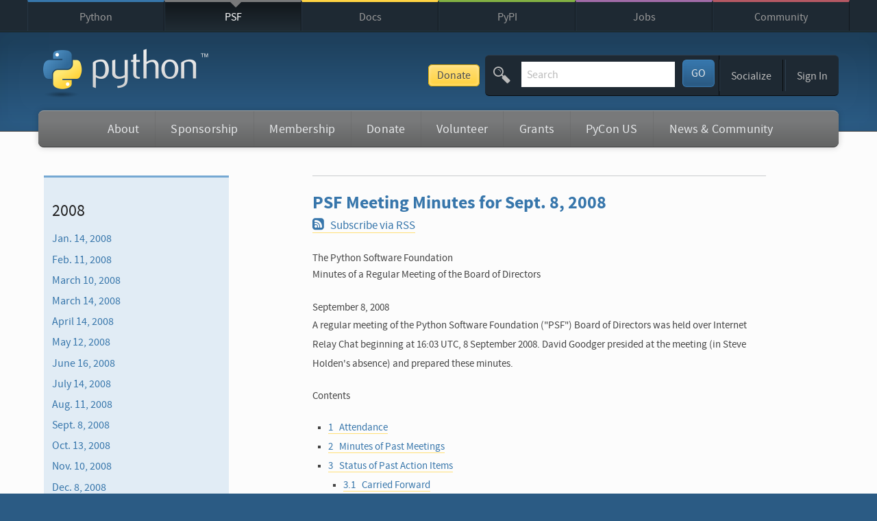

--- FILE ---
content_type: text/html; charset=utf-8
request_url: https://www.python.org/psf/records/board/minutes/2008-09-08/
body_size: 12375
content:
<!doctype html>
<html class="no-js" lang="en" dir="ltr">

<head>
    <script defer
            file-types="bz2,chm,dmg,exe,gz,json,msi,msix,pdf,pkg,tgz,xz,zip"
            data-domain="python.org"
            src="https://analytics.python.org/js/script.file-downloads.outbound-links.js"></script>

    <meta charset="utf-8">

    <link rel="prefetch" href="//ajax.googleapis.com/ajax/libs/jquery/1.8.2/jquery.min.js">
    <link rel="prefetch" href="//ajax.googleapis.com/ajax/libs/jqueryui/1.12.1/jquery-ui.min.js">

    <meta name="application-name" content="Python.org">
    <meta name="apple-mobile-web-app-title" content="Python.org">
    <meta name="apple-mobile-web-app-capable" content="yes">
    <meta name="apple-mobile-web-app-status-bar-style" content="black">

    <meta name="viewport" content="width=device-width, initial-scale=1.0">
    <meta name="HandheldFriendly" content="True">
    <meta name="format-detection" content="telephone=no">

    <script async
            src="https://media.ethicalads.io/media/client/v1.4.0/ethicalads.min.js"
            integrity="sha256-U3hKDidudIaxBDEzwGJApJgPEf2mWk6cfMWghrAa6i0= sha384-UcmsCqcNRSLW/dV3Lo1oCi2/VaurXbib6p4HyUEOeIa/4OpsrnucrugAefzVZJfI sha512-q4t1L4xEjGV2R4hzqCa41P8jrgFUS8xTb8rdNv4FGvw7FpydVj/kkxBJHOiaoxHa8olCcx1Slk9K+3sNbsM4ug=="
            crossorigin="anonymous"
    ></script>
    <script src="/static/js/libs/modernizr.js"></script>

    <link href="/static/stylesheets/style.4fd995cc0db0.css" rel="stylesheet" type="text/css" media="all" title="default" />
    <link href="/static/stylesheets/mq.a4feecea96fa.css" rel="stylesheet" type="text/css" media="not print, braille, embossed, speech, tty" />
    <link href="/static/stylesheets/font-awesome.bf0c425cdb73.css" rel="stylesheet" type="text/css" media="screen" />
    

    <link rel="stylesheet" href="//ajax.googleapis.com/ajax/libs/jqueryui/1.12.1/themes/smoothness/jquery-ui.css">

    
    <link rel="icon" type="image/x-icon" href="/static/favicon.ico">
    <link rel="apple-touch-icon-precomposed" sizes="144x144" href="/static/apple-touch-icon-144x144-precomposed.png">
    <link rel="apple-touch-icon-precomposed" sizes="114x114" href="/static/apple-touch-icon-114x114-precomposed.png">
    <link rel="apple-touch-icon-precomposed" sizes="72x72" href="/static/apple-touch-icon-72x72-precomposed.png">
    <link rel="apple-touch-icon-precomposed" href="/static/apple-touch-icon-precomposed.png">
    <link rel="apple-touch-icon" href="/static/apple-touch-icon-precomposed.png">

    
    <meta name="msapplication-TileImage" content="/static/metro-icon-144x144.png"><!-- white shape -->
    <meta name="msapplication-TileColor" content="#3673a5"><!-- python blue -->
    <meta name="msapplication-navbutton-color" content="#3673a5">

    <title>Sept. 8, 2008 | PSF Meeting Minutes | Python.org</title>

    <meta name="description" content="The official home of the Python Programming Language">
    <meta name="keywords" content="Python programming language object oriented web free open source software license documentation download community">

    
    <meta property="og:type" content="website">
    <meta property="og:site_name" content="Python.org">
    <meta property="og:title" content="Welcome to Python.org">
    <meta property="og:description" content="The official home of the Python Programming Language">
    
    <meta property="og:image" content="https://www.python.org/static/opengraph-icon-200x200.png">
    <meta property="og:image:secure_url" content="https://www.python.org/static/opengraph-icon-200x200.png">
    
    <meta property="og:url" content="https://www.python.org/psf/records/board/minutes/2008-09-08/">

    <link rel="author" href="/humans.txt">

    <link rel="alternate" type="application/rss+xml" title="Python Enhancement Proposals"
          href="https://peps.python.org/peps.rss">
    <link rel="alternate" type="application/rss+xml" title="Python Job Opportunities"
          href="https://www.python.org/jobs/feed/rss/">
    <link rel="alternate" type="application/rss+xml" title="Python Software Foundation News"
          href="https://pyfound.blogspot.com/feeds/posts/default?alt=rss">
    <link rel="alternate" type="application/rss+xml" title="Python Insider"
          href="https://blog.python.org/feeds/posts/default?alt=rss">
   <link rel="alternate" type="application/rss+xml" title="Python Releases"
         href="https://www.python.org/downloads/feed.rss">

    

    
    <script type="application/ld+json">
     {
       "@context": "https://schema.org",
       "@type": "WebSite",
       "url": "https://www.python.org/",
       "potentialAction": {
         "@type": "SearchAction",
         "target": "https://www.python.org/search/?q={search_term_string}",
         "query-input": "required name=search_term_string"
       }
     }
    </script>

    
</head>

<body class="psf default-page minutes">

    <div id="touchnav-wrapper">

        <div id="nojs" class="do-not-print">
            <p><strong>Notice:</strong> This page displays a fallback because interactive scripts did not run. Possible causes include disabled JavaScript or failure to load scripts or stylesheets.</p>
        </div>

        <!-- Sister Site Links -->
        <div id="top" class="top-bar do-not-print">

            <nav class="meta-navigation container" role="navigation">

                
                <div class="skip-link screen-reader-text">
                    <a href="#content" title="Skip to content">Skip to content</a>
                </div>

                
                <a id="close-python-network" class="jump-link" href="#python-network" aria-hidden="true">
                    <span aria-hidden="true" class="icon-arrow-down"><span>&#9660;</span></span> Close
                </a>

                

<ul class="menu" role="tree">
    
    <li class="python-meta ">
        <a href="/" title="The Python Programming Language" >Python</a>
    </li>
    
    <li class="psf-meta ">
        <a href="https://www.python.org/psf/" title="The Python Software Foundation" >PSF</a>
    </li>
    
    <li class="docs-meta ">
        <a href="https://docs.python.org" title="Python Documentation" >Docs</a>
    </li>
    
    <li class="pypi-meta ">
        <a href="https://pypi.org/" title="Python Package Index" >PyPI</a>
    </li>
    
    <li class="jobs-meta ">
        <a href="/jobs/" title="Python Job Board" >Jobs</a>
    </li>
    
    <li class="shop-meta ">
        <a href="/community/"  >Community</a>
    </li>
    
</ul>


                <a id="python-network" class="jump-link" href="#top" aria-hidden="true">
                    <span aria-hidden="true" class="icon-arrow-up"><span>&#9650;</span></span> The Python Network
                </a>

            </nav>

        </div>

        <!-- Header elements -->
        <header class="main-header" role="banner">
            <div class="container">

                <div class="site-headline">
                    <a href="/"><img class="python-logo" src="/static/img/python-logo.png" alt="python&trade;"></a>
                </div>

                <div class="options-bar-container do-not-print">
                    <a href="https://donate.python.org/" class="donate-button">Donate</a>
                    <div class="options-bar">
                        
                        <a id="site-map-link" class="jump-to-menu" href="#site-map"><span class="menu-icon">&equiv;</span> Menu</a><form class="search-the-site" action="/search/" method="get">
                            <fieldset title="Search Python.org">

                                <span aria-hidden="true" class="icon-search"></span>

                                <label class="screen-reader-text" for="id-search-field">Search This Site</label>
                                <input id="id-search-field" name="q" type="search" role="textbox" class="search-field" placeholder="Search" value="" tabindex="1">

                                <button type="submit" name="submit" id="submit" class="search-button" title="Submit this Search" tabindex="3">
                                    GO
                                </button>

                            </fieldset>
                        </form><span class="breaker"></span><div class="adjust-font-size" aria-hidden="true">
                            <ul class="navigation menu" aria-label="Adjust Text Size on Page">
                                <li class="tier-1 last" aria-haspopup="true">
                                    <a href="#" class="action-trigger"><strong><small>A</small> A</strong></a>
                                    <ul class="subnav menu">
                                        <li class="tier-2 element-1" role="treeitem"><a class="text-shrink" title="Make Text Smaller" href="javascript:;">Smaller</a></li>
                                        <li class="tier-2 element-2" role="treeitem"><a class="text-grow" title="Make Text Larger" href="javascript:;">Larger</a></li>
                                        <li class="tier-2 element-3" role="treeitem"><a class="text-reset" title="Reset any font size changes I have made" href="javascript:;">Reset</a></li>
                                    </ul>
                                </li>
                            </ul>
                        </div><div class="winkwink-nudgenudge">
                            <ul class="navigation menu" aria-label="Social Media Navigation">
                                <li class="tier-1 last" aria-haspopup="true">
                                    <a href="#" class="action-trigger">Socialize</a>
                                    <ul class="subnav menu">
                                        <li class="tier-2 element-1" role="treeitem"><a href="https://www.linkedin.com/company/python-software-foundation/"><i aria-hidden="true" class="fa fa-linkedin-square"></i>LinkedIn</a></li>
                                        <li class="tier-2 element-2" role="treeitem"><a href="https://fosstodon.org/@ThePSF"><span aria-hidden="true" class="icon-mastodon"></span>Mastodon</a></li>
                                        <li class="tier-2 element-3" role="treeitem"><a href="/community/irc/"><span aria-hidden="true" class="icon-freenode"></span>Chat on IRC</a></li>
                                        <li class="tier-2 element-4" role="treeitem"><a href="https://twitter.com/ThePSF"><span aria-hidden="true" class="icon-twitter"></span>Twitter</a></li>
                                    </ul>
                                </li>
                            </ul>
                        </div>
                        <span data-html-include="/authenticated"></span>
                    </div><!-- end options-bar -->
                </div>

                <nav id="mainnav" class="psf-navigation main-navigation do-not-print" role="navigation">
                    


<ul class="navigation menu" role="menubar" aria-label="Main Navigation">
  
    
    
    <li id="about" class="tier-1 element-1  " aria-haspopup="true">
        <a href="/psf/about/" title="" class="">About</a>
        
            

<ul class="subnav menu" role="menu" aria-hidden="true">
    
        <li class="tier-2 element-1" role="treeitem"><a href="/psf/mission/" title="">Mission Statement</a></li>
    
        <li class="tier-2 element-2" role="treeitem"><a href="https://www.python.org/psf/board/" title="">Board of Directors &amp; Officers</a></li>
    
        <li class="tier-2 element-3" role="treeitem"><a href="https://www.python.org/psf/records/staff/" title="">PSF Staff</a></li>
    
        <li class="tier-2 element-4" role="treeitem"><a href="/psf/annual-report/2024/" title="">Annual Impact Report</a></li>
    
        <li class="tier-2 element-5" role="treeitem"><a href="/psf/fiscal-sponsorees/" title="">Fiscal Sponsorees</a></li>
    
        <li class="tier-2 element-6" role="treeitem"><a href="/psf/records/" title="">Public Records</a></li>
    
        <li class="tier-2 element-7" role="treeitem"><a href="https://www.python.org/psf/about/legal-and-policies/" title="">Legal &amp; Policies</a></li>
    
        <li class="tier-2 element-8" role="treeitem"><a href="https://www.python.org/psf/faq/" title="">PSF FAQ</a></li>
    
        <li class="tier-2 element-9" role="treeitem"><a href="https://www.python.org/psf/developersinresidence/" title="">Developers in Residence</a></li>
    
</ul>

        
    </li>
    
    
    
    <li id="sponsorship" class="tier-1 element-2  " aria-haspopup="true">
        <a href="/psf/sponsorship/" title="" class="">Sponsorship</a>
        
            

<ul class="subnav menu" role="menu" aria-hidden="true">
    
        <li class="tier-2 element-1" role="treeitem"><a href="/psf/sponsors/" title="">PSF Sponsors</a></li>
    
        <li class="tier-2 element-2" role="treeitem"><a href="/sponsors/application/" title="">Apply to Sponsor</a></li>
    
        <li class="tier-2 element-3" role="treeitem"><a href="https://www.python.org/psf/prospectus2026/" title="">Sponsorship Prospectus 2025-26</a></li>
    
</ul>

        
    </li>
    
    
    
    <li id="membership" class="tier-1 element-3  " aria-haspopup="true">
        <a href="https://www.python.org/psf/membership/" title="" class="">Membership</a>
        
            

<ul class="subnav menu" role="menu" aria-hidden="true">
    
        <li class="tier-2 element-1" role="treeitem"><a href="https://www.python.org/psf/membership/" title="">Sign up as a Member of the PSF!</a></li>
    
        <li class="tier-2 element-2" role="treeitem"><a href="/psf/membership-faq" title="">Membership FAQ</a></li>
    
        <li class="tier-2 element-3" role="treeitem"><a href="/nominations/elections/" title="">PSF Elections</a></li>
    
        <li class="tier-2 element-4" role="treeitem"><a href="/psf/fellows-roster" title="">Nominate a Fellow &amp; Fellows Roster</a></li>
    
</ul>

        
    </li>
    
    
    
    <li id="donate" class="tier-1 element-4  " aria-haspopup="true">
        <a href="/psf/donations/" title="" class="">Donate</a>
        
            

<ul class="subnav menu" role="menu" aria-hidden="true">
    
        <li class="tier-2 element-1" role="treeitem"><a href="https://donate.python.org/" title="">End of year fundraiser 2025: Python is for Everyone</a></li>
    
        <li class="tier-2 element-2" role="treeitem"><a href="/psf/donations/" title="">Donate to the PSF</a></li>
    
        <li class="tier-2 element-3" role="treeitem"><a href="https://www.python.org/psf/membership/supporting/" title="">Become a Supporting Member of the PSF</a></li>
    
        <li class="tier-2 element-4" role="treeitem"><a href="https://www.python.org/psf/donations/matching-gifts/" title="">PSF Matching Donations</a></li>
    
</ul>

        
    </li>
    
    
    
    <li id="volunteer" class="tier-1 element-5  " aria-haspopup="true">
        <a href="/psf/volunteer/" title="" class="">Volunteer</a>
        
            

<ul class="subnav menu" role="menu" aria-hidden="true">
    
        <li class="tier-2 element-1" role="treeitem"><a href="/psf/volunteer/" title="">Volunteer for the PSF</a></li>
    
        <li class="tier-2 element-2" role="treeitem"><a href="https://www.python.org/psf/workgroups/" title="">PSF Work Groups</a></li>
    
        <li class="tier-2 element-3" role="treeitem"><a href="/psf/volunteer/pycon/" title="">Volunteer for PyCon US</a></li>
    
</ul>

        
    </li>
    
    
    
    <li id="grants" class="tier-1 element-6  " aria-haspopup="true">
        <a href="/psf/grants/" title="" class="">Grants</a>
        
            

<ul class="subnav menu" role="menu" aria-hidden="true">
    
        <li class="tier-2 element-1" role="treeitem"><a href="/psf/grants/" title="">Grants program</a></li>
    
        <li class="tier-2 element-2" role="treeitem"><a href="/psf/grants/faq/" title="">Grants Program FAQ</a></li>
    
</ul>

        
    </li>
    
    
    
    <li id="pycon-us" class="tier-1 element-7  " aria-haspopup="true">
        <a href="http://us.pycon.org" title="" class="">PyCon US</a>
        
    </li>
    
    
    
    <li id="news-community" class="tier-1 element-8  last" aria-haspopup="true">
        <a href="https://www.python.org/psf/news-and-community" title="" class="">News &amp; Community</a>
        
            

<ul class="subnav menu" role="menu" aria-hidden="true">
    
        <li class="tier-2 element-1" role="treeitem"><a href="/psf/newsletter/" title="">Subscribe to the Newsletter</a></li>
    
        <li class="tier-2 element-2" role="treeitem"><a href="http://pyfound.blogspot.com/" title="">PSF Blog</a></li>
    
        <li class="tier-2 element-3" role="treeitem"><a href="/psf/conduct/" title="">Python Community Code of Conduct</a></li>
    
        <li class="tier-2 element-4" role="treeitem"><a href="/community/awards/" title="">Community Awards</a></li>
    
        <li class="tier-2 element-5" role="treeitem"><a href="https://discuss.python.org/" title="">Discourse</a></li>
    
</ul>

        
    </li>
    
    
  
</ul>


                </nav>

                <div class="header-banner "> <!-- for optional "do-not-print" class -->
                    
                    
                </div>

                
                

             </div><!-- end .container -->
        </header>

        <div id="content" class="content-wrapper">
            <!-- Main Content Column -->
            <div class="container">

                <section class="main-content with-left-sidebar" role="main">

                    


<ul class="breadcrumbs menu">
	
</ul>



                    

                    

    <article class="text">
        

        <h1>PSF Meeting Minutes for Sept. 8, 2008</h1>

        <p><a href="/psf/records/board/minutes/feed/"><span aria-hidden="true" class="icon-feed"></span>Subscribe via RSS</a></p>

        <!-- declare custom role for action items: -->
<div class="minutes-title line-block">
<div class="line">The Python Software Foundation</div>
<div class="line">Minutes of a Regular Meeting of the Board of Directors</div>
<div class="line"><br /></div>
<div class="line">September 8, 2008</div>
</div>
<p>A regular meeting of the Python Software Foundation (&quot;PSF&quot;) Board of
Directors was held over Internet Relay Chat beginning at 16:03 UTC, 8
September 2008.  David Goodger presided at the meeting (in Steve
Holden's absence) and prepared these minutes.</p>
<div class="contents topic" id="contents">
<p class="topic-title first">Contents</p>
<ul class="auto-toc simple">
<li><a class="reference internal" href="#attendance" id="id1">1&nbsp;&nbsp;&nbsp;Attendance</a></li>
<li><a class="reference internal" href="#minutes-of-past-meetings" id="id2">2&nbsp;&nbsp;&nbsp;Minutes of Past Meetings</a></li>
<li><a class="reference internal" href="#status-of-past-action-items" id="id3">3&nbsp;&nbsp;&nbsp;Status of Past Action Items</a><ul class="auto-toc">
<li><a class="reference internal" href="#carried-forward" id="id4">3.1&nbsp;&nbsp;&nbsp;Carried Forward</a></li>
<li><a class="reference internal" href="#new-from-august-11" id="id5">3.2&nbsp;&nbsp;&nbsp;New from August 11</a></li>
</ul>
</li>
<li><a class="reference internal" href="#sponsor-member-application-openeye-scientific-software" id="id6">4&nbsp;&nbsp;&nbsp;Sponsor Member Application: OpenEye Scientific Software</a></li>
<li><a class="reference internal" href="#sponsor-member-application-lucasfilm" id="id7">5&nbsp;&nbsp;&nbsp;Sponsor Member Application: Lucasfilm</a></li>
<li><a class="reference internal" href="#python-en-santa-fe-sponsorship-request" id="id8">6&nbsp;&nbsp;&nbsp;Python en Santa Fe Sponsorship Request</a></li>
<li><a class="reference internal" href="#psf-logo" id="id9">7&nbsp;&nbsp;&nbsp;PSF Logo</a></li>
<li><a class="reference internal" href="#pycon-2010-venue-selection" id="id10">8&nbsp;&nbsp;&nbsp;PyCon 2010 Venue Selection</a></li>
<li><a class="reference internal" href="#trademark-issue" id="id11">9&nbsp;&nbsp;&nbsp;Trademark Issue</a></li>
<li><a class="reference internal" href="#psf-community-award-certificates" id="id12">10&nbsp;&nbsp;&nbsp;PSF Community Award Certificates</a></li>
<li><a class="reference internal" href="#progress-report-pycon" id="id13">11&nbsp;&nbsp;&nbsp;Progress Report: PyCon</a></li>
<li><a class="reference internal" href="#sponsorship-policy" id="id14">12&nbsp;&nbsp;&nbsp;Sponsorship Policy</a></li>
<li><a class="reference internal" href="#adjournment" id="id15">13&nbsp;&nbsp;&nbsp;Adjournment</a></li>
</ul>
</div>
<div class="section" id="attendance">
<h1><a class="toc-backref" href="#id1">1&nbsp;&nbsp;&nbsp;Attendance</a></h1>
<p>The following members of the Board of Directors were present at the
meeting: Brett Cannon, Stephan Deibel, David Goodger, Raymond
Hettinger, Martin von Löwis, Tim Peters.  Also in attendance was Kurt
Kaiser (Treasurer).</p>
</div>
<div class="section" id="minutes-of-past-meetings">
<h1><a class="toc-backref" href="#id2">2&nbsp;&nbsp;&nbsp;Minutes of Past Meetings</a></h1>
<p>The 11 August 2008 Board meeting minutes were approved by a vote of
5-0-1 (<em>in favor – opposed – abstentions</em>).</p>
</div>
<div class="section" id="status-of-past-action-items">
<h1><a class="toc-backref" href="#id3">3&nbsp;&nbsp;&nbsp;Status of Past Action Items</a></h1>
<p>(Pending action items <span class="action">appear like this</span>.)</p>
<div class="section" id="carried-forward">
<h2><a class="toc-backref" href="#id4">3.1&nbsp;&nbsp;&nbsp;Carried Forward</a></h2>
<p>The following are action items carried forward from the 11 August 2008
meeting, as highlighted in the minutes (Section 3, Status of Past
Action Items):</p>
<ol class="arabic">
<li><p class="first">Originally from October 2005, Section 4, Public Support Committee:
<span class="action">D. Goodger will pursue web page and installer donation
link ideas.</span></p>
<p>Status: carried forward.</p>
</li>
<li><p class="first">Originally from June 2006, Section 6, PSF Records: <span class="action">The
Board agreed to assemble the existing records in one place, have
them scanned, and enter them into the PSF data repository.
D. Goodger will coordinate this work and maintain the records.</span></p>
<p>Status: carried forward.</p>
</li>
<li><p class="first">Originally from August 2006, Section 10: <span class="action">T. Peters will
ask the advice of Larry Rosen regarding concerns with the
contributor agreement.</span></p>
<p>Status: carried forward.</p>
</li>
<li><p class="first">Originally from December 2006, Section 4, Jython Contributor
Agreements: <span class="action">D. Goodger will write to the Jython
contributors and ask them to sign contributor agreement forms, in
combination with item 2 above (transferred from A. Kuchling).</span></p>
<p>Status: carried forward.</p>
</li>
<li><p class="first">Originally from March 2007, Section 18, Bylaw Change Survey:
<span class="action">S. Holden will call for a separate discussion of changes
to the bylaws [with S. Deibel's help].  Include an affiliation
program [ref. July 2008 section 8].</span></p>
<p>Status: carried forward.</p>
</li>
<li><p class="first">Originally from May 2007, Section 7, PyCon Uno (Italy):
<span class="action">D. Goodger will look into making PSF banners.</span></p>
<p>Status: carried forward.</p>
</li>
<li><p class="first">Originally from 14 April 2008, Section 5, Treasurer's Report:
<span class="action">S. Holden will assist K. Kaiser with accounts receivable
reminders.  Include: contact OSAF and inquire about their
outstanding 2007 PSF sponsor invoice [ref. April 2008 section 12].</span></p>
<p>Status: in progress.</p>
</li>
<li><p class="first">Originally from 14 April 2008, Section 7, PyCon Asset
Record-Keeping: <span class="action">D. Goodger will update the assets file in
PSF CVS with the details of the laptops and VGA2USB boxes
purchased for PyCon 2008.</span></p>
<p>Status: carried forward.</p>
</li>
<li><p class="first">Originally from 14 April 2008, Section 8, PSF Awards Program:
S. Holden will have PSF Community Award certificates designed.</p>
<p>See <a class="reference internal" href="#psf-community-award-certificates">PSF Community Award Certificates</a> below.</p>
<p>Status: <strong>done</strong>.</p>
</li>
<li><p class="first">Originally from 14 April 2008, Section 12, Sponsor Membership
Issues: S. Holden will contact ILM to request a new sponsor
membership application.</p>
<p>See <a class="reference internal" href="#sponsor-member-application-lucasfilm">Sponsor Member Application: Lucasfilm</a> below.</p>
<p>Status: <strong>done</strong>.</p>
</li>
<li><p class="first">Originally from 14 April 2008, Section 12, Sponsor Membership
Issues: <span class="action">D. Goodger will update the member information in
members.xls (sponsors &amp; nominated members) &amp; sponsor-addrs.txt, in
PSF CVS.</span></p>
<p>Status: carried forward.</p>
</li>
<li><p class="first">Originally from 12 May 2008, Section 12, Choice of PSF Logo:
D. Goodger will prepare logos for the PSF, based on the Python
logo graphic with the text &quot;Python Software Foundation&quot;.</p>
<p>See <a class="reference internal" href="#psf-logo">PSF Logo</a> below.</p>
<p>Status: <strong>done</strong>.</p>
</li>
<li><p class="first">Originally from 16 June 2008, Section 6.1, Treasurer's Report:
<span class="action">K. Kaiser will submit an expanded report to psf-members.</span></p>
<p>Status: carried forward.</p>
</li>
<li><p class="first">Originally from 16 June 2008, Section 6.2, Treasurer's Report:
<span class="action">D. Goodger will follow up regarding the PyCon transaction
analysis.</span></p>
<p>Status: carried forward.</p>
</li>
<li><p class="first">Originally from 16 June 2008, Section 6.3, Treasurer's Report:
<span class="action">D. Goodger will ensure that documentation for unpaid
PyCon tutorials is found and provided.</span></p>
<p>Status: carried forward.</p>
</li>
<li><p class="first">Originally from 16 June 2008, Section 6.4, Treasurer's Report:
<span class="action">D. Goodger will send all remaining PyCon checks to
K. Kaiser for deposit.</span></p>
<p>Status: carried forward.</p>
</li>
<li><p class="first">Originally from 16 June 2008, Section 6.5, Treasurer's Report:
<span class="action">D. Godoger will provide K. Kaiser with PyCon financial
aid documentation.</span></p>
<p>Status: carried forward.</p>
</li>
<li><p class="first">Originally from 16 June 2008, Section 6.6, Treasurer's Report:
<span class="action">D. Goodger will provide K. Kaiser with PyCon expense and
cash reports.</span></p>
<p>Status: carried forward.</p>
</li>
<li><p class="first">Originally from 16 June 2008, Section 6.7, Treasurer's Report:
<span class="action">D. Goodger will follow up regarding unpaid PyCon
sponsorships.</span></p>
<p>Status: carried forward.</p>
</li>
<li><p class="first">Originally from 16 June 2008, Section 6.8, Treasurer's Report:
<span class="action">D. Goodger will follow up regarding unpaid PyCon
registrations.</span></p>
<p>Status: carried forward.</p>
</li>
<li><p class="first">Originally from 16 June 2008, Section 10, Formalizing the
Trademarks Committee: <span class="action">J. Tauber and D. Goodger will
formulate a resolution for the formation of a Trademarks
Committee.</span></p>
<p>Status: carried forward.</p>
</li>
<li><p class="first">Originally from 14 July 2008, Section 8, ZEUUX Cooperation:
<span class="action">M. von Löwis will ask the python.org maintainers to add a
page (&quot;informally affiliated&quot; or equivalent), and will suggest the
wording.</span></p>
<p>Status: carried forward.</p>
</li>
</ol>
</div>
<div class="section" id="new-from-august-11">
<h2><a class="toc-backref" href="#id5">3.2&nbsp;&nbsp;&nbsp;New from August 11</a></h2>
<p>These action items originated at the 11 August 2008 Board meeting on IRC.</p>
<ol class="arabic">
<li><p class="first">Section 4, Sponsor Membership Policy: <span class="action">D. Goodger will add
a description of the updated policy to the sponsor membership
description page.</span></p>
<p>Status: carried forward.</p>
</li>
<li><p class="first">Section 5.1, PR Contract: S. Holden will reply to the PR contract
offer.</p>
<p>Status: <strong>done</strong>.</p>
</li>
<li><p class="first">Section 5.2, PR Contract: S. Holden will inform Van Lindberg that
the Board supports his efforts to find low-cost PR for the PSF.</p>
<p>Status: <strong>done</strong>.</p>
</li>
<li><p class="first">Section 6.1, PyCon UK Sponsorship: <span class="action">S. Holden will inform
PyCon UK of their sponsorship grant, and request an invoice.</span></p>
<p>S. Holden informed PyCon UK by email.  No invoice has been received
yet.</p>
<p>Status: in progress.</p>
</li>
<li><p class="first">Section 6.2, PyCon UK Sponsorship: <span class="action">R. Hettinger will
propose a blanket policy for sponsorships, instead of one-off
requests.</span></p>
<p>Status: carried forward.</p>
</li>
<li><p class="first">Section 7, Funding pyArkansas: <span class="action">S. Holden will inform
PyArkansas of their sponsorship grant, and request an invoice.</span></p>
<p>S. Holden informed PyArkansas by email.  No invoice has been
received yet.</p>
<p>Status: in progress.</p>
</li>
<li><p class="first">Section 9, Staffing: <span class="action">D. Goodger will follow up on-list
regarding staffing.</span></p>
<p>Status: carried forward.</p>
</li>
</ol>
</div>
</div>
<div class="section" id="sponsor-member-application-openeye-scientific-software">
<h1><a class="toc-backref" href="#id6">4&nbsp;&nbsp;&nbsp;Sponsor Member Application: OpenEye Scientific Software</a></h1>
<p>A sponsor membership application was received from OpenEye Scientific
Software.  Excerpts:</p>
<blockquote>
<p>OpenEye Scientific Software is dedicated to providing bleeding
edge software to the pharmaceutical industry for molecular
modeling and cheminformatics. Scientists in our industry find
Python provides the utility and the capability to get their
day-to-day data processing needs accomplished. A scientist in our
office says the reason he prefers Python is, &quot;I can read it.&quot;</p>
<p>Our future is heavily tied to the future of Python. Therefore, we
would really appreciate the privilege of supporting Python.</p>
</blockquote>
<p>Brian Cole will represent OpenEye Scientific Software, whose
membership will date from October 1.</p>
<blockquote>
<strong>RESOLVED</strong>, that the Board of Directors recommends OpenEye
Scientific Software to the membership, as a future sponsor member
of the PSF.</blockquote>
<p>Approved 6-0-0.</p>
<ol class="arabic simple">
<li><span class="action">D. Goodger will inform OpenEye Scientific Software of
their pending sponsor membership status, and will request a logo
for the web site.</span></li>
<li><span class="action">K. Kaiser will invoice OpenEye Scientific Software for
their sponsor membership fee.</span></li>
</ol>
</div>
<div class="section" id="sponsor-member-application-lucasfilm">
<h1><a class="toc-backref" href="#id7">5&nbsp;&nbsp;&nbsp;Sponsor Member Application: Lucasfilm</a></h1>
<p>A sponsor membership application was received from Lucasfilm.
(Industrial Light &amp; Magic was elected as a sponsor member in 2004,
converted to emeritus status.)</p>
<p>Lori Gianino will represent Lucasfilm, whose membership will date from
April 1.</p>
<blockquote>
<strong>RESOLVED</strong>, that the Board of Directors recommends Lucasfilm to
the membership, as a future sponsor member of the PSF.  Lucasfilm
replaces emeritus member Industrial Light &amp; Magic.</blockquote>
<p>Approved 6-0-0.</p>
<ol class="arabic simple">
<li><span class="action">S. Holden will inform Lucasfilm of their pending sponsor
membership status, will confirm the change of name from Industrial
Light &amp; Magic, and will request a logo for the web site.</span></li>
<li><span class="action">K. Kaiser will invoice Lucasfilm for their sponsor
membership fee.</span></li>
</ol>
</div>
<div class="section" id="python-en-santa-fe-sponsorship-request">
<h1><a class="toc-backref" href="#id8">6&nbsp;&nbsp;&nbsp;Python en Santa Fe Sponsorship Request</a></h1>
<p>A request for sponsorship was received from Juanjo Conti of PyAr
(Python Argentina) for the &quot;Python en Santa Fe&quot; event on October 4.</p>
<blockquote>
<strong>RESOLVED</strong>, that the PSF provide a $300 grant as sponsorship
funding for Python en Santa Fe 2008.</blockquote>
<p>Approved 6-0-0.</p>
<p><span class="action">D. Goodger will inform PyAr of the PSF's sponsorship grant
for Python en Santa Fe 2008.</span></p>
</div>
<div class="section" id="psf-logo">
<h1><a class="toc-backref" href="#id9">7&nbsp;&nbsp;&nbsp;PSF Logo</a></h1>
<p>D. Goodger had posted some logo candidates he designed, with
explanation, on the PSF private wiki: <a class="reference external" href="http://wiki.python.org/psf/Logo">http://wiki.python.org/psf/Logo</a>.
There was initial discussion on the Board mailing list.</p>
<p>S. Deibel noted his preference for the titlecase variants (Blair
Medium typeface).</p>
<p>The Board agreed to adopt the Python logo graphic with titlecase Blair
Medium text, in a variety of layout as needed.</p>
<p><span class="action">D. Goodger will produce final layouts for a PSF logo.</span></p>
</div>
<div class="section" id="pycon-2010-venue-selection">
<h1><a class="toc-backref" href="#id10">8&nbsp;&nbsp;&nbsp;PyCon 2010 Venue Selection</a></h1>
<p>D. Goodger reported that Atlanta is the front-runner, with one clear
viable venue and others being researched.</p>
<p>S. Deibel noted that this is something the conference organizers
should decide, not the Board.  M. von Löwis agreed, noting that the
Board should only approve the budget.</p>
</div>
<div class="section" id="trademark-issue">
<h1><a class="toc-backref" href="#id11">9&nbsp;&nbsp;&nbsp;Trademark Issue</a></h1>
<p>A website that uses an altered Python logo was brought to the Board's
attention.  The Board agreed that the to-be-formed trademark committee
should resolve the issue.</p>
</div>
<div class="section" id="psf-community-award-certificates">
<h1><a class="toc-backref" href="#id12">10&nbsp;&nbsp;&nbsp;PSF Community Award Certificates</a></h1>
<p>S. Holden sent a candidate certificate design to the Board mailing
list.  Opinions were mixed.  M. von Löwis noted &quot;I think we should not
defer this forever, and go with what is proposed&quot;, and recommended
that we should complete this in under 40 days.  The Board agreed to
use the candidate design, at least for now.  In the future, we can
always switch the design.</p>
</div>
<div class="section" id="progress-report-pycon">
<h1><a class="toc-backref" href="#id13">11&nbsp;&nbsp;&nbsp;Progress Report: PyCon</a></h1>
<p>D. Goodger noted that there is progress on the 2009 web site, and
there should be &quot;call for proposals&quot; announcements soon.</p>
</div>
<div class="section" id="sponsorship-policy">
<h1><a class="toc-backref" href="#id14">12&nbsp;&nbsp;&nbsp;Sponsorship Policy</a></h1>
<p>R.&nbsp;Hettinger asked:</p>
<blockquote>
With respect to a policy for sponsorships, is everyone basically
on-board with saying yes to most requests and having the policy
focus on limits to amounts and types of support?</blockquote>
<p>D.&nbsp;Goodger noted that we should evaluate the merits of requests.</p>
<p>S.&nbsp;Deibel:</p>
<blockquote>
The issue is we'll eventually run short on money so need to decide
how to split it up.</blockquote>
<p>T. Peters noted that this is a &quot;chicken and egg&quot; situation: &quot;to
resolve competing priorities first requires a budget.&quot;</p>
</div>
<div class="section" id="adjournment">
<h1><a class="toc-backref" href="#id15">13&nbsp;&nbsp;&nbsp;Adjournment</a></h1>
<p>D.&nbsp;Goodger adjourned the meeting at 17:07 UTC.</p>
</div>


    </article>



                </section>

                
<aside class="left-sidebar" role="secondary">

    





    





    <div class="section-navigation sidebar-widget">

        <h2>2008</h2>
        <ul class="section-nav menu" role="menu" aria-hidden="false">
            
            <li class="tier-1 element-1" role="treeitem"><a href="/psf/records/board/minutes/2008-01-14/">Jan. 14, 2008</a></li>
            
            <li class="tier-1 element-1" role="treeitem"><a href="/psf/records/board/minutes/2008-02-11/">Feb. 11, 2008</a></li>
            
            <li class="tier-1 element-1" role="treeitem"><a href="/psf/records/board/minutes/2008-03-10/">March 10, 2008</a></li>
            
            <li class="tier-1 element-1" role="treeitem"><a href="/psf/records/board/minutes/2008-03-14/">March 14, 2008</a></li>
            
            <li class="tier-1 element-1" role="treeitem"><a href="/psf/records/board/minutes/2008-04-14/">April 14, 2008</a></li>
            
            <li class="tier-1 element-1" role="treeitem"><a href="/psf/records/board/minutes/2008-05-12/">May 12, 2008</a></li>
            
            <li class="tier-1 element-1" role="treeitem"><a href="/psf/records/board/minutes/2008-06-16/">June 16, 2008</a></li>
            
            <li class="tier-1 element-1" role="treeitem"><a href="/psf/records/board/minutes/2008-07-14/">July 14, 2008</a></li>
            
            <li class="tier-1 element-1" role="treeitem"><a href="/psf/records/board/minutes/2008-08-11/">Aug. 11, 2008</a></li>
            
            <li class="tier-1 element-1" role="treeitem"><a href="/psf/records/board/minutes/2008-09-08/">Sept. 8, 2008</a></li>
            
            <li class="tier-1 element-1" role="treeitem"><a href="/psf/records/board/minutes/2008-10-13/">Oct. 13, 2008</a></li>
            
            <li class="tier-1 element-1" role="treeitem"><a href="/psf/records/board/minutes/2008-11-10/">Nov. 10, 2008</a></li>
            
            <li class="tier-1 element-1" role="treeitem"><a href="/psf/records/board/minutes/2008-12-08/">Dec. 8, 2008</a></li>
            
        </ul>

    </div>

</aside>


                
                


            </div><!-- end .container -->
        </div><!-- end #content .content-wrapper -->

        <!-- Footer and social media list -->
        
        <footer id="site-map" class="main-footer" role="contentinfo">
            <div class="main-footer-links">
                <div class="container">

                    
                    <a id="back-to-top-1" class="jump-link" href="#python-network"><span aria-hidden="true" class="icon-arrow-up"><span>&#9650;</span></span> Back to Top</a>

                    

<ul class="sitemap navigation menu do-not-print" role="tree" id="container">
    
    <li class="tier-1 element-1">
        <a href="/about/" >About</a>
        
            

<ul class="subnav menu">
    
        <li class="tier-2 element-1" role="treeitem"><a href="/about/apps/" title="">Applications</a></li>
    
        <li class="tier-2 element-2" role="treeitem"><a href="/about/quotes/" title="">Quotes</a></li>
    
        <li class="tier-2 element-3" role="treeitem"><a href="/about/gettingstarted/" title="">Getting Started</a></li>
    
        <li class="tier-2 element-4" role="treeitem"><a href="/about/help/" title="">Help</a></li>
    
        <li class="tier-2 element-5" role="treeitem"><a href="http://brochure.getpython.info/" title="">Python Brochure</a></li>
    
</ul>

        
    </li>
    
    <li class="tier-1 element-2">
        <a href="/downloads/" >Downloads</a>
        
            

<ul class="subnav menu">
    
        <li class="tier-2 element-1" role="treeitem"><a href="/downloads/" title="">All releases</a></li>
    
        <li class="tier-2 element-2" role="treeitem"><a href="/downloads/source/" title="">Source code</a></li>
    
        <li class="tier-2 element-3" role="treeitem"><a href="/downloads/windows/" title="">Windows</a></li>
    
        <li class="tier-2 element-4" role="treeitem"><a href="/downloads/macos/" title="">macOS</a></li>
    
        <li class="tier-2 element-5" role="treeitem"><a href="/downloads/android/" title="">Android</a></li>
    
        <li class="tier-2 element-6" role="treeitem"><a href="/download/other/" title="">Other Platforms</a></li>
    
        <li class="tier-2 element-7" role="treeitem"><a href="https://docs.python.org/3/license.html" title="">License</a></li>
    
        <li class="tier-2 element-8" role="treeitem"><a href="/download/alternatives" title="">Alternative Implementations</a></li>
    
</ul>

        
    </li>
    
    <li class="tier-1 element-3">
        <a href="/doc/" >Documentation</a>
        
            

<ul class="subnav menu">
    
        <li class="tier-2 element-1" role="treeitem"><a href="/doc/" title="">Docs</a></li>
    
        <li class="tier-2 element-2" role="treeitem"><a href="/doc/av" title="">Audio/Visual Talks</a></li>
    
        <li class="tier-2 element-3" role="treeitem"><a href="https://wiki.python.org/moin/BeginnersGuide" title="">Beginner&#x27;s Guide</a></li>
    
        <li class="tier-2 element-4" role="treeitem"><a href="https://docs.python.org/3/faq/" title="">FAQ</a></li>
    
        <li class="tier-2 element-5" role="treeitem"><a href="https://translations.python.org/" title="">Non-English Docs</a></li>
    
        <li class="tier-2 element-6" role="treeitem"><a href="https://peps.python.org" title="">PEP Index</a></li>
    
        <li class="tier-2 element-7" role="treeitem"><a href="https://wiki.python.org/moin/PythonBooks" title="">Python Books</a></li>
    
        <li class="tier-2 element-8" role="treeitem"><a href="/doc/essays/" title="">Python Essays</a></li>
    
</ul>

        
    </li>
    
    <li class="tier-1 element-4">
        <a href="/community/" >Community</a>
        
            

<ul class="subnav menu">
    
        <li class="tier-2 element-1" role="treeitem"><a href="/community/diversity/" title="">Diversity</a></li>
    
        <li class="tier-2 element-2" role="treeitem"><a href="/community/lists/" title="">Mailing Lists</a></li>
    
        <li class="tier-2 element-3" role="treeitem"><a href="/community/irc/" title="">IRC</a></li>
    
        <li class="tier-2 element-4" role="treeitem"><a href="/community/forums/" title="">Forums</a></li>
    
        <li class="tier-2 element-5" role="treeitem"><a href="/psf/annual-report/2024/" title="">PSF Annual Impact Report</a></li>
    
        <li class="tier-2 element-6" role="treeitem"><a href="/community/workshops/" title="">Python Conferences</a></li>
    
        <li class="tier-2 element-7" role="treeitem"><a href="/community/sigs/" title="">Special Interest Groups</a></li>
    
        <li class="tier-2 element-8" role="treeitem"><a href="/community/logos/" title="">Python Logo</a></li>
    
        <li class="tier-2 element-9" role="treeitem"><a href="https://wiki.python.org/moin/" title="">Python Wiki</a></li>
    
        <li class="tier-2 element-10" role="treeitem"><a href="/psf/conduct/" title="">Code of Conduct</a></li>
    
        <li class="tier-2 element-11" role="treeitem"><a href="/community/awards" title="">Community Awards</a></li>
    
        <li class="tier-2 element-12" role="treeitem"><a href="/psf/get-involved/" title="">Get Involved</a></li>
    
        <li class="tier-2 element-13" role="treeitem"><a href="/psf/community-stories/" title="">Shared Stories</a></li>
    
</ul>

        
    </li>
    
    <li class="tier-1 element-5">
        <a href="/success-stories/" title="success-stories">Success Stories</a>
        
            

<ul class="subnav menu">
    
        <li class="tier-2 element-1" role="treeitem"><a href="/success-stories/category/arts/" title="">Arts</a></li>
    
        <li class="tier-2 element-2" role="treeitem"><a href="/success-stories/category/business/" title="">Business</a></li>
    
        <li class="tier-2 element-3" role="treeitem"><a href="/success-stories/category/education/" title="">Education</a></li>
    
        <li class="tier-2 element-4" role="treeitem"><a href="/success-stories/category/engineering/" title="">Engineering</a></li>
    
        <li class="tier-2 element-5" role="treeitem"><a href="/success-stories/category/government/" title="">Government</a></li>
    
        <li class="tier-2 element-6" role="treeitem"><a href="/success-stories/category/scientific/" title="">Scientific</a></li>
    
        <li class="tier-2 element-7" role="treeitem"><a href="/success-stories/category/software-development/" title="">Software Development</a></li>
    
</ul>

        
    </li>
    
    <li class="tier-1 element-6">
        <a href="/blogs/" title="News from around the Python world">News</a>
        
            

<ul class="subnav menu">
    
        <li class="tier-2 element-1" role="treeitem"><a href="/blogs/" title="Python Insider Blog Posts">Python News</a></li>
    
        <li class="tier-2 element-2" role="treeitem"><a href="/psf/newsletter/" title="Python Software Foundation Newsletter">PSF Newsletter</a></li>
    
        <li class="tier-2 element-3" role="treeitem"><a href="http://pyfound.blogspot.com/" title="PSF Blog">PSF News</a></li>
    
        <li class="tier-2 element-4" role="treeitem"><a href="http://pycon.blogspot.com/" title="PyCon Blog">PyCon US News</a></li>
    
        <li class="tier-2 element-5" role="treeitem"><a href="http://planetpython.org/" title="Planet Python">News from the Community</a></li>
    
</ul>

        
    </li>
    
    <li class="tier-1 element-7">
        <a href="/events/" >Events</a>
        
            

<ul class="subnav menu">
    
        <li class="tier-2 element-1" role="treeitem"><a href="/events/python-events/" title="">Python Events</a></li>
    
        <li class="tier-2 element-2" role="treeitem"><a href="/events/python-user-group/" title="">User Group Events</a></li>
    
        <li class="tier-2 element-3" role="treeitem"><a href="/events/python-events/past/" title="">Python Events Archive</a></li>
    
        <li class="tier-2 element-4" role="treeitem"><a href="/events/python-user-group/past/" title="">User Group Events Archive</a></li>
    
        <li class="tier-2 element-5" role="treeitem"><a href="https://wiki.python.org/moin/PythonEventsCalendar#Submitting_an_Event" title="">Submit an Event</a></li>
    
</ul>

        
    </li>
    
    <li class="tier-1 element-8">
        <a href="/dev/" >Contributing</a>
        
            

<ul class="subnav menu">
    
        <li class="tier-2 element-1" role="treeitem"><a href="https://devguide.python.org/" title="">Developer&#x27;s Guide</a></li>
    
        <li class="tier-2 element-2" role="treeitem"><a href="https://github.com/python/cpython/issues" title="">Issue Tracker</a></li>
    
        <li class="tier-2 element-3" role="treeitem"><a href="https://mail.python.org/mailman/listinfo/python-dev" title="">python-dev list</a></li>
    
        <li class="tier-2 element-4" role="treeitem"><a href="/dev/core-mentorship/" title="">Core Mentorship</a></li>
    
        <li class="tier-2 element-5" role="treeitem"><a href="/dev/security/" title="">Report a Security Issue</a></li>
    
</ul>

        
    </li>
    
</ul>


                    <a id="back-to-top-2" class="jump-link" href="#python-network"><span aria-hidden="true" class="icon-arrow-up"><span>&#9650;</span></span> Back to Top</a>
                    

                </div><!-- end .container -->
            </div> <!-- end .main-footer-links -->

            <div class="site-base">
                <div class="container">
                    
                    <ul class="footer-links navigation menu do-not-print" role="tree">
                        <li class="tier-1 element-1"><a href="/about/help/">Help &amp; <span class="say-no-more">General</span> Contact</a></li>
                        <li class="tier-1 element-2"><a href="/community/diversity/">Diversity <span class="say-no-more">Initiatives</span></a></li>
                        <li class="tier-1 element-3"><a href="https://github.com/python/pythondotorg/issues">Submit Website Bug</a></li>
                        <li class="tier-1 element-4">
                            <a href="https://status.python.org/">Status <span class="python-status-indicator-default" id="python-status-indicator"></span></a>
                        </li>
                    </ul>

                    <div class="copyright">
                        <p><small>
                            <span class="pre">Copyright &copy;2001-2026.</span>
                            &nbsp;<span class="pre"><a href="/psf-landing/">Python Software Foundation</a></span>
                            &nbsp;<span class="pre"><a href="/about/legal/">Legal Statements</a></span>
                            &nbsp;<span class="pre"><a href="https://policies.python.org/python.org/Privacy-Notice/">Privacy Notice</a></span>
                            <!--&nbsp;<span class="pre"><a href="/psf/community-infrastructure">Powered by PSF Community Infrastructure</a></span>-->
                        </small></p>
                    </div>

                </div><!-- end .container -->
            </div><!-- end .site-base -->

        </footer>
        

    </div><!-- end #touchnav-wrapper -->

    
    <script src="//ajax.googleapis.com/ajax/libs/jquery/1.8.2/jquery.min.js"></script>
    <script>window.jQuery || document.write('<script src="/static/js/libs/jquery-1.8.2.min.js"><\/script>')</script>
    <script src="//ajax.googleapis.com/ajax/libs/jqueryui/1.12.1/jquery-ui.min.js"></script>
    <script>window.jQuery || document.write('<script src="/static/js/libs/jquery-ui-1.12.1.min.js"><\/script>')</script>

    <script src="/static/js/libs/masonry.pkgd.min.js"></script>
    <script src="/static/js/libs/html-includes.js"></script>

    <script type="text/javascript" src="/static/js/main-min.e1f3949ae225.js" charset="utf-8"></script>
    

    

    
    

</body>
</html>


--- FILE ---
content_type: text/html; charset=utf-8
request_url: https://www.python.org/box/supernav-python-documentation/
body_size: -123
content:
<li class="tier-2 super-navigation">
                                <h4>Python&rsquo;s standard documentation: download, browse or watch a tutorial.</h4>
                                <p>Get started below, or visit the <a href="/doc/versions/">Documentation page to browse by version</a>. </p>
                                <br>
                                <p class="download-buttons">
                                    <a class="button" href="https://docs.python.org/3/">Python Docs</a> 
                                </p>
                            </li>